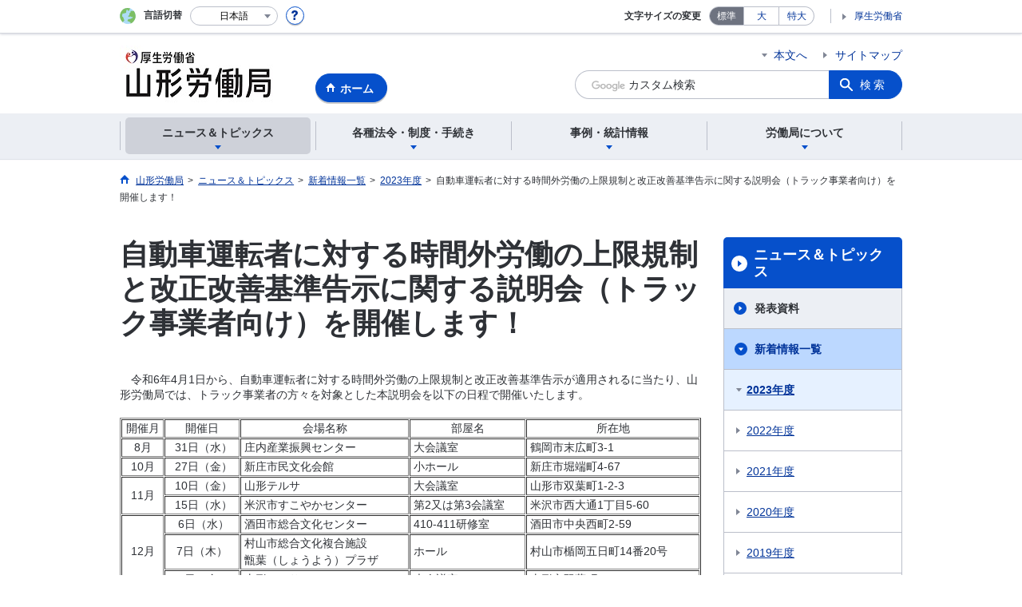

--- FILE ---
content_type: text/html; charset=UTF-8
request_url: https://jsite.mhlw.go.jp/yamagata-roudoukyoku/setumeikai-20230622.html
body_size: 8089
content:
<!DOCTYPE html>
<html lang="ja" class="is-nojs">
<head prefix="og: http://ogp.me/ns# fb: http://ogp.me/ns/fb# article: http://ogp.me/ns/article#">
<meta charset="UTF-8">
<meta name="robots" content="index,follow">
<meta http-equiv="X-UA-Compatible" content="IE=edge">
<meta name="viewport" content="width=device-width,initial-scale=1">
<meta name="format-detection" content="telephone=no">
<meta name="description" content="">
<meta name="keywords" content="">
<meta property="og:title" content="自動車運転者に対する時間外労働の上限規制と改正改善基準告示に関する説明会（トラック事業者向け）を開催します！">
<meta property="og:type" content="website">
<meta property="og:url" content="https://jsite.mhlw.go.jp/yamagata-roudoukyoku/setumeikai-20230622.html">
<meta property="og:image" content="">
<meta property="og:site_name" content="">
<meta property="og:description" content="">
<meta property="fb:app_id" content="">
<title>自動車運転者に対する時間外労働の上限規制と改正改善基準告示に関する説明会（トラック事業者向け）を開催します！</title>
<link rel="canonical" href="https://jsite.mhlw.go.jp/yamagata-roudoukyoku/setumeikai-20230622.html">
<link rel="stylesheet" href="/common/common/css/app.css">
<link rel="stylesheet" href="/common/common/css/acn.css">
<script>document.documentElement.className = document.documentElement.className.replace('is-nojs', 'is-js');</script>
<script src="/common/common/js/newDate.js"></script>
</head>
<body class=" t-pref nav01">
<noscript>
<p>このページではJavaScriptを使用しています。JavaScriptを有効にしてください。</p>
</noscript>
<div class="l-wrapper" id="top">

<header class="l-header">
<div class="l-headerMain">
<div class="l-headerMain__inner">
<div class="l-headerMain__left">
<div class="m-headerLogo"><a href="https://jsite.mhlw.go.jp/yamagata-roudoukyoku/"><img src="/yamagata-roudoukyoku/content/contents/001194926.jpg" alt="山形労働局"></a></div><a href="https://jsite.mhlw.go.jp/yamagata-roudoukyoku/" class="m-headerHome"><span>ホーム</span></a>
<button type="button" class="m-headerHmenu js-hmenu"><span class="m-headerHmenu__line"><span>メニュー</span></span></button>
<!-- /.l-headerMain__left --></div>
<div class="l-headerMain__right">
<ul class="m-headerLink">
<li><a href="#content" class="m-headerLink--main js-scroll" data-id="#content">本文へ</a></li>

<li><a href="https://jsite.mhlw.go.jp/yamagata-roudoukyoku/sitemap.html">サイトマップ</a></li>




<li class="m-headerLink--sp"><a href="https://www.mhlw.go.jp/">厚生労働省</a></li>
</ul>



<form id="cse-search-box" action="https://jsite.mhlw.go.jp/yamagata-roudoukyoku/site_kensaku.html">
<div class="m-headerSearch">
<input id="q" name="q" type="text" class="m-headerSearch__textbox pbInputForm" title="カスタム検索" placeholder="カスタム検索">
<input id="cx" value="012316207928528774110:iv8luuwxlkc
" type="hidden" name="cx" />
<input id="cof" value="FORID:10" type="hidden" name="cof" />
<input id="ie" value="UTF-8" type="hidden" name="ie" />
<button type="submit" class="m-headerSearch__button lbButton">検索</button>
<!-- /.m-headerSearch --></div>
</form>
<!-- /.l-headerMain__right --></div>
<!-- /.l-headerMain__inner --></div>
<!-- /.l-headerMain --></div>
<div class="l-headerUtil">
<div class="l-headerUtil__inner">
<div class="m-headerUtil">
<div class="m-headerUtil__lang">
<div class="m-headerUtil__lang__ttl"><span>言語切替</span></div>
<p class="m-headerUtil__lang__help"><a href="#" class="js-modal"><img src="/common/common/img/icn_help.svg" alt="ヘルプ情報"></a></p>
<div class="m-modal">
<div class="m-modal__content">
<div class="m-modal__inner" tabindex="0">
<div class="m-hdgLv3"><div class="m-hdgLv3__hdg">「言語切替」サービスについて</div></div>
<div><p class="m-txtM">このホームページを、英語・中国語・韓国語へ機械的に自動翻訳します。以下の内容をご理解のうえ、ご利用いただきますようお願いします。</p>

<ul class="m-listOrder">
<li><span class="m-listOrder__sym">1.</span>

<div class="m-listOrder__txt">翻訳対象はページ内に記載されている文字情報となります。画像等で表現する内容は翻訳されません。</div>
</li>
<li><span class="m-listOrder__sym">2.</span>
<div class="m-listOrder__txt">機械による自動翻訳のため、必ずしも正確な翻訳であるとは限りません。</div>
</li>
<li><span class="m-listOrder__sym">3.</span>
<div class="m-listOrder__txt">翻訳前の日本語ページに比べ、画面の表示に若干時間がかかる場合があります。</div>
</li>
</ul></div>
<button type="button" class="m-modal__close"><span>閉じる</span></button>
<!-- /.m-modal__inner --></div>
<!-- /.m-modal__content --></div>
<!-- /.m-modal --></div>
<div class="m-headerUtil__lang__select">
<div class="m-headerUtil__lang__select__current"><button type="button" id="headerLang">
<span class="is-ja">日本語</span>
<span class="is-en">English</span>
<span class="is-cn">中文(简体字)</span>
<span class="is-tw">中文(繁體字)</span>
<span class="is-ko">한국어</span>
<img src="/common/common/img/icn_lang.svg" alt="開く"></button></div>
<ul class="m-headerUtil__lang__select__list">
<li><olang><a href="" lang="ja" data-lang="ja">日本語</a></olang></li>
<li><olang><a href="https://translation.mhlw.go.jp
/LUCMHLW/ns/w1/jaen/" lang="en" data-lang="en">English</a></olang></li>
<li><olang><a href="https://translation.mhlw.go.jp
/LUCMHLW/ns/w1/jazh/" lang="zh-cn" data-lang="zh-cn">中文(简体字)</a></olang></li>
<li><olang><a href="https://translation.mhlw.go.jp
/LUCMHLW/ns/w1/jazhb/" lang="zh-tw" data-lang="zh-tw">中文(繁體字)</a></olang></li>
<li><olang><a href="https://translation.mhlw.go.jp
/LUCMHLW/ns/w1/jako/" lang="ko" data-lang="ko">한국어</a></olang></li>
</ul>
<olang><script src="https://code.jquery.com/jquery-3.2.1.min.js"></script></olang>
<script>
$(function(){
	if (location.href.indexOf("tl.cgi") != -1) {
	var url = location.href
	var translation_url = url.slice(0,url.indexOf("?SLANG")).slice(url.indexOf("tl.cgi/") + 7);
	}else{
	var translation_url = location.href;
	}
	$("ul.m-headerUtil__lang__select__list a").each(function() {
	$(this).attr("href",$(this).attr("href") + translation_url);
	});
});
</script>
<!-- /.m-headerUtil__lang__select --></div>
<!-- /.m-headerUtil__lang --></div>
<div class="m-headerUtil__support">
<dl class="m-headerUtil__fontsize">
<dt>文字サイズの変更</dt>
<dd><a href="#" class="js-fontAdjust is-current" data-size="m">標準</a></dd>
<dd><a href="#" class="js-fontAdjust" data-size="l">大</a></dd>
<dd><a href="#" class="js-fontAdjust" data-size="xl">特大</a></dd>
<!-- /.m-headerUtil__fontsize --></dl>
<ul class="m-headerUtil__support__list">
<li><a href="https://www.mhlw.go.jp/">厚生労働省</a></li>
</ul>
<!-- /.m-headerUtil__support --></div>
<!-- /.m-headerUtil --></div>
<!-- /.l-headerUtil__inner --></div>
<!-- /.l-headerUtil --></div>
<nav class="l-headerGnav">
<div class="l-headerGnav__inner">
<ul class="m-headerGnav">
<li><a href="#" class="js-mdrop" data-id="megadrop-01"><span><span>ニュース＆トピックス</span></span></a>
<div class="m-headerMdrop" id="megadrop-01">
<div class="m-headerMdrop__content">
<div class="m-headerMdrop__hdg">
<div class="m-headerMdrop__hdg--lv2"><a href="#mdorop-01" class="js-toggle-sp" data-id="mdorop-01">ニュース＆トピックス
<span class="m-headerMdrop__hdg--lv2__icn"><img src="/common/common/img/icn_toggle_plus.svg" alt="開く"></span></a></div>
<p class="m-headerMdrop__hdg__link"><a href="/yamagata-roudoukyoku/news_topics.html">ニュース＆トピックストップへ</a></p>
<!-- /.m-headerMdrop__hdg --></div>
<div class="m-headerMdrop__content__inner">
<ul class="m-headerMdrop__menu" id="mdorop-01">
<li class="m-headerMdrop__menu--sp"><a href="/yamagata-roudoukyoku/news_topics.html"><span>ニュース＆トピックストップへ</span></a></li>
<li><a href="/yamagata-roudoukyoku/houdouhappyousiryo.html"><span>発表資料</span></a></li>
<li><a href="/yamagata-roudoukyoku/news_topics/sintyaku_itiran.html"><span>新着情報一覧</span></a></li>
<li><a href="/yamagata-roudoukyoku/news_topics/_85975.html"><span>イベント情報</span></a></li>
<!-- /.m-headerMdrop__menu --></ul>
<!-- /.m-headerMdrop__content__inner --></div>
<button type="button" class="m-headerMdrop__close"><span>閉じる</span></button>
<!-- /.m-headerMdrop__content --></div>
<!-- /.m-headerMdrop --></div>
</li>
<li><a href="#" class="js-mdrop" data-id="megadrop-02"><span><span>各種法令・制度・手続き</span></span></a>
<div class="m-headerMdrop" id="megadrop-02">
<div class="m-headerMdrop__content">
<div class="m-headerMdrop__hdg">
<div class="m-headerMdrop__hdg--lv2"><a href="#mdorop-02" class="js-toggle-sp" data-id="mdorop-02">各種法令・制度・手続き
<span class="m-headerMdrop__hdg--lv2__icn"><img src="/common/common/img/icn_toggle_plus.svg" alt="開く"></span></a></div>
<p class="m-headerMdrop__hdg__link"><a href="/yamagata-roudoukyoku/hourei_seido_tetsuzuki.html">各種法令・制度・手続きトップへ</a></p>
<!-- /.m-headerMdrop__hdg --></div>
<div class="m-headerMdrop__content__inner">
<ul class="m-headerMdrop__menu" id="mdorop-02">
<li class="m-headerMdrop__menu--sp"><a href="/yamagata-roudoukyoku/hourei_seido_tetsuzuki.html"><span>各種法令・制度・手続きトップへ</span></a></li>
<li><a href=""><span>労働契約法関係</span></a></li>
<li><a href="/yamagata-roudoukyoku/hourei_seido_tetsuzuki/shokugyou_kunren.html"><span>職業訓練関係</span></a></li>
<li><a href="/yamagata-roudoukyoku/roudoukyoku/gyoumu_naiyou/kijun/_120251.html"><span>安全衛生関係</span></a></li>
<li><a href="/yamagata-roudoukyoku/roudoukyoku/gyoumu_naiyou/kijun/_120251.html"><span>安全衛生関係リーフレット等一覧</span></a></li>
<li><a href="/yamagata-roudoukyoku/riyousha_mokuteki_menu/mokuteki_naiyou/kakushu_hoken.html"><span>労働保険関係</span></a></li>
<li><a href="/yamagata-roudoukyoku/riyousha_mokuteki_menu/mokuteki_naiyou/kakushu_hoken.html"><span>労災保険関係</span></a></li>
<li><a href="/yamagata-roudoukyoku/riyousha_mokuteki_menu/mokuteki_naiyou/kakushu_hoken.html"><span>雇用保険関係</span></a></li>
<li><a href="/yamagata-roudoukyoku/roudoukyoku/gyoumu_naiyou/antei/jyukyuu2.html"><span>労働者派遣事業関係・職業紹介事業関係</span></a></li>
<li><a href="/yamagata-roudoukyoku/hourei_seido_tetsuzuki/_103845.html"><span>法令・様式集</span></a></li>
<li><a href="/yamagata-roudoukyoku/hourei_seido_tetsuzuki/_120300.html"><span>労働契約法（無期転換ルール）とその特例（有期雇用特別措置法）について</span></a></li>
<li><a href="/yamagata-roudoukyoku/hourei_seido_tetsuzuki/kouekituhosyanohogo.html"><span>公益通報者の保護</span></a></li>
<li><a href="/yamagata-roudoukyoku/hourei_seido_tetsuzuki/hyougakisedai_00001.html"><span>就職氷河期世代活躍支援サイト</span></a></li>
<li><a href="/yamagata-roudoukyoku/sienn-20210601.html"><span>両立支援</span></a></li>
<li><a href="/yamagata-roudoukyoku/joseipartyuuki-20210607.html"><span>女性・パート有期・ハラスメント</span></a></li>
<li><a href="/yamagata-roudoukyoku/hourei_seido_tetsuzuki/kijun_koujikannkei.html"><span>公示関係</span></a></li>
<!-- /.m-headerMdrop__menu --></ul>
<!-- /.m-headerMdrop__content__inner --></div>
<button type="button" class="m-headerMdrop__close"><span>閉じる</span></button>
<!-- /.m-headerMdrop__content --></div>
<!-- /.m-headerMdrop --></div>
</li>
<li><a href="#" class="js-mdrop" data-id="megadrop-03"><span><span>事例・統計情報</span></span></a>
<div class="m-headerMdrop" id="megadrop-03">
<div class="m-headerMdrop__content">
<div class="m-headerMdrop__hdg">
<div class="m-headerMdrop__hdg--lv2"><a href="#mdorop-03" class="js-toggle-sp" data-id="mdorop-03">事例・統計情報
<span class="m-headerMdrop__hdg--lv2__icn"><img src="/common/common/img/icn_toggle_plus.svg" alt="開く"></span></a></div>
<p class="m-headerMdrop__hdg__link"><a href="/yamagata-roudoukyoku/jirei_toukei.html">事例・統計情報トップへ</a></p>
<!-- /.m-headerMdrop__hdg --></div>
<div class="m-headerMdrop__content__inner">
<ul class="m-headerMdrop__menu" id="mdorop-03">
<li class="m-headerMdrop__menu--sp"><a href="/yamagata-roudoukyoku/jirei_toukei.html"><span>事例・統計情報トップへ</span></a></li>
<li><a href="/yamagata-roudoukyoku/roudoukyoku/gyoumu_naiyou/kijun/_120251.html"><span>災害統計・事例</span></a></li>
<li><a href="/yamagata-roudoukyoku/roudoukyoku/gyoumu_naiyou/kijun/chingin.html"><span>賃金・家内労働</span></a></li>
<li><a href="/yamagata-roudoukyoku/jirei_toukei/kyujin_kyushoku.html"><span>求人・求職</span></a></li>
<!-- /.m-headerMdrop__menu --></ul>
<!-- /.m-headerMdrop__content__inner --></div>
<button type="button" class="m-headerMdrop__close"><span>閉じる</span></button>
<!-- /.m-headerMdrop__content --></div>
<!-- /.m-headerMdrop --></div>
</li>
<li><a href="#" class="js-mdrop" data-id="megadrop-04"><span><span>労働局について</span></span></a>
<div class="m-headerMdrop" id="megadrop-04">
<div class="m-headerMdrop__content">
<div class="m-headerMdrop__hdg">
<div class="m-headerMdrop__hdg--lv2"><a href="#mdorop-04" class="js-toggle-sp" data-id="mdorop-04">労働局について
<span class="m-headerMdrop__hdg--lv2__icn"><img src="/common/common/img/icn_toggle_plus.svg" alt="開く"></span></a></div>
<p class="m-headerMdrop__hdg__link"><a href="/yamagata-roudoukyoku/roudoukyoku.html">労働局についてトップへ</a></p>
<!-- /.m-headerMdrop__hdg --></div>
<div class="m-headerMdrop__content__inner">
<ul class="m-headerMdrop__menu" id="mdorop-04">
<li class="m-headerMdrop__menu--sp"><a href="/yamagata-roudoukyoku/roudoukyoku.html"><span>労働局についてトップへ</span></a></li>
<li><a href="/yamagata-roudoukyoku/roudoukyoku/roudoukyoku.html"><span>労働局について（概要）</span></a></li>
<li><a href="/yamagata-roudoukyoku/roudoukyoku/gyoumu_naiyou.html"><span>業務内容</span></a></li>
<li><a href="/yamagata-roudoukyoku/roudoukyoku/kanren_shisetsu.html"><span>公共職業安定所(ハローワーク)</span></a></li>
<li><a href="/yamagata-roudoukyoku/kantoku/map_kantokusyo.html"><span>労働基準監督署</span></a></li>
<li><a href="/yamagata-roudoukyoku/roudoukyoku/gyoumu_naiyou/soumu/soumu/kannchouhoumonn20190708.html"><span>職員採用のご案内</span></a></li>
<li><a href="/yamagata-roudoukyoku/roudoukyoku/roudoukyoku/singikainituite_0001.html"><span>審議会について</span></a></li>
<!-- /.m-headerMdrop__menu --></ul>
<!-- /.m-headerMdrop__content__inner --></div>
<button type="button" class="m-headerMdrop__close"><span>閉じる</span></button>
<!-- /.m-headerMdrop__content --></div>
<!-- /.m-headerMdrop --></div>
</li>
<!-- /.m-headerGnav --></ul>
<!-- /.l-headerGnav__inner --></div>
<div class="m-headerGnav__close--sp"><button type="button" class="m-headerGnav__close--sp__button"><span>閉じる</span></button></div>
<!-- /.l-headerGnav --></nav>
<!-- /.l-header --></header>

<main class="l-content" id="content">
<div class="l-contentHead">
<div class="l-contentHead__inner">


<ol class="m-navBreadcrumb" itemscope="" itemtype="http://schema.org/BreadcrumbList">
<li itemprop="itemListElement" itemscope="" itemtype="http://schema.org/ListItem">
<a href="/yamagata-roudoukyoku/home.html" itemprop="item"><span itemprop="name">山形労働局</span></a>
<meta itemprop="position" content="1"><span>></span></li>
<li itemprop="itemListElement" itemscope="" itemtype="http://schema.org/ListItem">
<a href="/yamagata-roudoukyoku/news_topics.html" itemprop="item"><span itemprop="name">ニュース＆トピックス</span></a>
<meta itemprop="position" content="2"><span>></span></li>
<li itemprop="itemListElement" itemscope="" itemtype="http://schema.org/ListItem">
<a href="/yamagata-roudoukyoku/news_topics/sintyaku_itiran.html" itemprop="item"><span itemprop="name">新着情報一覧</span></a>
<meta itemprop="position" content="3"><span>></span></li>
<li itemprop="itemListElement" itemscope="" itemtype="http://schema.org/ListItem">
<a href="/yamagata-roudoukyoku/news_topics/sintyaku_itiran/sintyaku_2023.html" itemprop="item"><span itemprop="name">2023年度</span></a>
<meta itemprop="position" content="4"><span>></span></li>
<li itemprop="itemListElement" itemscope="" itemtype="http://schema.org/ListItem">
<span itemprop="name" aria-current="page">自動車運転者に対する時間外労働の上限規制と改正改善基準告示に関する説明会（トラック事業者向け）を開催します！</span>
<meta itemprop="position" content="5"></li>
<!-- /.m-navBreadcrumb --></ol>
<!-- /.l-contentHead__inner --></div>
<!-- /.l-contentHead --></div>

<div class="l-contentBody">
<div class="l-contentBody__inner">
<div class="l-contentMain">

<!-- H1 -->
<div class="m-hdgLv1">
	<h1 class="m-hdgLv1__hdg">自動車運転者に対する時間外労働の上限規制と改正改善基準告示に関する説明会（トラック事業者向け）を開催します！</h1>
</div>

<!-- PARA-L-M -->
<!-- FREEAREA -->
<p class="m-txtM">　令和6年4月1日から、自動車運転者に対する時間外労働の上限規制と改正改善基準告示が適用されるに当たり、山形労働局では、トラック事業者の方々を対象とした本説明会を以下の日程で開催いたします。<br />
&nbsp;
<table border="1" cellpadding="1" cellspacing="1" style="width: 100%;">
	<tbody>
		<tr>
			<td style="text-align: center; vertical-align: top;">開催月</td>
			<td style="text-align: center; vertical-align: top;">開催日</td>
			<td style="text-align: center; vertical-align: top;">会場名称</td>
			<td style="text-align: center; vertical-align: top;">部屋名</td>
			<td style="text-align: center; vertical-align: top;">所在地</td>
		</tr>
		<tr>
			<td style="text-align: center; vertical-align: middle;">8月</td>
			<td style="text-align: center; vertical-align: middle;">&nbsp;31日（水）</td>
			<td>&nbsp;庄内産業振興センター</td>
			<td>&nbsp;大会議室</td>
			<td>&nbsp;鶴岡市末広町3-1</td>
		</tr>
		<tr>
			<td style="text-align: center; vertical-align: middle;">10月</td>
			<td style="text-align: center; vertical-align: middle;">&nbsp;27日（金）</td>
			<td>&nbsp;新庄市民文化会館</td>
			<td>&nbsp;小ホール</td>
			<td>&nbsp;新庄市堀端町4-67</td>
		</tr>
		<tr>
			<td rowspan="2" style="text-align: center; vertical-align: middle;">11月</td>
			<td style="text-align: center; vertical-align: middle;">&nbsp;10日（金）</td>
			<td>&nbsp;山形テルサ</td>
			<td>&nbsp;大会議室</td>
			<td>&nbsp;山形市双葉町1-2-3</td>
		</tr>
		<tr>
			<td style="text-align: center; vertical-align: middle;">&nbsp;15日（水）</td>
			<td>&nbsp;米沢市すこやかセンター</td>
			<td>&nbsp;第2又は第3会議室</td>
			<td>&nbsp;米沢市西大通1丁目5-60</td>
		</tr>
		<tr>
			<td rowspan="3" style="text-align: center; vertical-align: middle;">12月</td>
			<td style="text-align: center; vertical-align: middle;">&nbsp;6日（水）</td>
			<td>&nbsp;酒田市総合文化センター</td>
			<td>&nbsp;410-411研修室</td>
			<td>&nbsp;酒田市中央西町2-59</td>
		</tr>
		<tr>
			<td style="text-align: center; vertical-align: middle;">7日（木）</td>
			<td>&nbsp;村山市総合文化複合施設<br />
				&nbsp;甑葉（しょうよう）プラザ</td>
			<td>&nbsp;ホール</td>
			<td>&nbsp;村山市楯岡五日町14番20号</td>
		</tr>
		<tr>
			<td style="text-align: center; vertical-align: middle;">&nbsp;8日（金）</td>
			<td>&nbsp;山形テルサ</td>
			<td>&nbsp;大会議室</td>
			<td>&nbsp;山形市双葉町1-2-3</td>
		</tr>
	</tbody>
</table>
<br />
※開催時間は、いずれも14：00～16：30となっております。<br />
※本説明会は、厚生労働省が株式会社東京リーガルマインドへ委託し、実施しております。<br />
<br />
<em>＜申込方法＞</em><br />
こちらの株式会社東京リーガルマインドのホームページからお申込みいただけます。<br />
　<a href="https://www.jougenkisei.com/">https://www.jougenkisei.com</a><br />
※お申込みに当たっては、申込IDが必要です。<br />
　申込IDをお持ちでない方は、下記のEメールアドレス（株式会社東京リーガルマインド公共事業部）あてにご連絡をお願いいたします。<br />
※現在、12月開催分のお申込みが可能です。<br />
&nbsp;<br />
<em>＜ご質問・お問合せ先＞</em><br />
株式会社東京リーガルマインド 公共事業本部<br />
『時間外労働の上限規制に関する説明会』事務局<br />
フリーコール＜0800-222-3029＞ 受付時間：（平日）09:00～17:00<br />
E-mail：36kyoutei@lec.co.jp</p>

<!-- 日時 -->



<!-- 場所 -->



<!-- 問い合わせ先 -->
<div class="m-hdgLv2"><h2 class="m-hdgLv2__hdg">その他関連情報</h2></div>

<div class="m-listImageBannerNav">
<ul class="m-listImageBanner__list">
<li>
<a class="m-listImageBanner__content" href="https://www.mhlw.go.jp/stf/seisakunitsuite/bunya/koyou_roudou/roudoukijun/zigyonushi/shienjigyou/03.html">
<span class="m-listImageBanner__text">中小企業向け業務改善助成金</span>
<span class="m-listImageBanner__fig"><img src="/yamagata-roudoukyoku/content/contents/000113571.gif" alt=""></span>
</a>
</li>
<li>
<a class="m-listImageBanner__content" href="https://www.no-harassment.mhlw.go.jp/">
<span class="m-listImageBanner__text">あかるい職場応援団</span>
<span class="m-listImageBanner__fig"><img src="/yamagata-roudoukyoku/content/contents/000113572.gif" alt=""></span>
</a>
</li>
<li>
<a class="m-listImageBanner__content" href="http://www.check-roudou.mhlw.go.jp/">
<span class="m-listImageBanner__text">確かめよう労働条件</span>
<span class="m-listImageBanner__fig"><img src="/yamagata-roudoukyoku/content/contents/000113573.png" alt=""></span>
</a>
</li>
<li>
<a class="m-listImageBanner__content" href="http://work-holiday.mhlw.go.jp/">
<span class="m-listImageBanner__text">働き方・休み方改善ポータルサイト</span>
<span class="m-listImageBanner__fig"><img src="/yamagata-roudoukyoku/content/contents/000113574.jpg" alt=""></span>
</a>
</li>
<li>
<a class="m-listImageBanner__content" href="http://kokoro.mhlw.go.jp/">
<span class="m-listImageBanner__text">働く人のメンタルヘルスポータルサイト「こころの耳」</span>
<span class="m-listImageBanner__fig"><img src="/yamagata-roudoukyoku/content/contents/000113575.gif" alt=""></span>
</a>
</li>
<li>
<a class="m-listImageBanner__content" href="https://jsite.mhlw.go.jp/yamagata-roudoukyoku/roudoukyoku/gyoumu_naiyou/soumu/chosyu/_120957.html">
<span class="m-listImageBanner__text">労働保険関係の申請は電子申請が便利</span>
<span class="m-listImageBanner__fig"><img src="/yamagata-roudoukyoku/content/contents/001544036.gif" alt=""></span>
</a>
</li>
</ul>
</div>

<ul class="m-listButton">
<li><a href="https://jsite.mhlw.go.jp/yamagata-roudoukyoku/banner.html" class="m-btnM"><span>リンク一覧</span></a></li>
</ul>


<div class="m-boxReader">
<a href="https://get.adobe.com/jp/reader/" target="_blank">
<div class="m-boxReader__body">
<p class="m-boxReader__txt">PDFファイルを見るためには、Adobe Readerというソフトが必要です。Adobe Readerは無料で配布されていますので、こちらからダウンロードしてください。</p>
<!-- /.m-boxReader__body --></div>
<div class="m-boxReader__figure">
<img src="/common/common/img/img_reader.png" alt="">
<!-- /.m-boxReader__figure --></div></a>
<!-- /.m-boxReader --></div>

<!-- /.l-contentMain --></div>

<div class="l-contentSub">
<nav class="m-navLocal">
<h2 class="m-navLocal__hdg"><a href="/yamagata-roudoukyoku/news_topics.html">ニュース＆トピックス</a></h2>
<ul class="m-navLocal__layer3rd">
<li><a href="/yamagata-roudoukyoku/houdouhappyousiryo.html">発表資料</a></li>
<li><a href="/yamagata-roudoukyoku/news_topics/sintyaku_itiran.html" class="is-current">新着情報一覧</a>
<ul class="m-navLocal__layer4th">
<li><a href="/yamagata-roudoukyoku/news_topics/sintyaku_itiran/sintyaku_2023.html" class="is-current">2023年度</a>
</li>
<li><a href="/yamagata-roudoukyoku/news_topics/sintyaku_itiran/sintyaku_itiran_2022.html">2022年度</a></li>
<li><a href="/yamagata-roudoukyoku/news_topics/sintyaku_itiran/sintyaku_itiran_2021.html">2021年度</a></li>
<li><a href="/yamagata-roudoukyoku/news_topics/sintyaku_itiran/sintyaku_itiran_2020.html">2020年度</a></li>
<li><a href="/yamagata-roudoukyoku/news_topics/sintyaku_itiran/sintyaku_itiran_2019.html">2019年度</a></li>
<li><a href="/yamagata-roudoukyoku/news_topics/sintyaku_itiran/sintyaku_itiran_2018.html">2018年度</a></li>
<!-- /.m-navLocal__layer4th --></ul>
</li>
<li><a href="/yamagata-roudoukyoku/news_topics/_85975.html">イベント情報</a></li>
<!-- /.m-navLocal__layer3rd --></ul>
<!-- /.m-navLocal --></nav>




<div class="m-navSubmenu">
<h2 class="m-navSubmenu__hdg"><a href="#sidemenu-01" class="js-toggle" data-id="sidemenu-01">お役立ち情報<span class="m-navSubmenu__icn"><img src="/common/common/img/icn_toggle_plus.svg" alt="開く"></span></a></h2>
<ul class="m-navSubmenu__list" id="sidemenu-01">
<li><a href="https://jsite.mhlw.go.jp/yamagata-roudoukyoku/riyousha_mokuteki_menu/_120279.html">各種相談機関のご案内</a></li>
<li><a href="https://jsite.mhlw.go.jp/yamagata-roudoukyoku/hourei_seido_tetsuzuki/_103845.html">法令・様式集</a></li>
<li><a href="https://jsite.mhlw.go.jp/yamagata-roudoukyoku/roudoukyoku/roudoukyoku.html">山形労働局のご案内</a></li>
<li><a href="https://jsite.mhlw.go.jp/yamagata-roudoukyoku/kantoku/map_kantokusyo.html">労働基準監督署のご案内</a></li>
<li><a href="https://jsite.mhlw.go.jp/yamagata-roudoukyoku/roudoukyoku/kanren_shisetsu/map_hellowork.html">公共職業安定所(ハローワーク)のご案内</a></li>
<li><a href="https://jsite.mhlw.go.jp/yamagata-roudoukyoku/roudoukyoku/kanren_shisetsu/map_hellowork.html#huzokushisetu">公共職業安定所(ハローワーク)附属施設のご案内</a></li>
<li><a href="https://jsite.mhlw.go.jp/yamagata-roudoukyoku/choutatsu_uriharai/nyusatsu.html">調達・売払情報</a></li>
<li><a href="https://www.hellowork.mhlw.go.jp/">ハローワークインターネットサービス</a></li>
<!-- /.m-navSubmenu__list --></ul>
<!-- /.m-navSubmenu --></div>

<div class="m-navSubmenu">
<h2 class="m-navSubmenu__hdg"><a href="#sidemenu-02" class="js-toggle" data-id="sidemenu-02">関連機関<span class="m-navSubmenu__icn"><img src="/common/common/img/icn_toggle_plus.svg" alt="開く"></span></a></h2>
<ul class="m-navSubmenu__list" id="sidemenu-02">
<li><a href="https://www.mhlw.go.jp/">厚生労働省ホームページ</a></li>
<li><a href="https://jsite.mhlw.go.jp/yamagata-hellowork/list/yamagata.html">ハローワークやまがた</a></li>
<li><a href="https://www.mhlw.go.jp/stf/seisakunitsuite/bunya/0000132220.html">新卒者・既卒者支援はこちらから　新卒応援ハローワークのご案内</a></li>
<!-- /.m-navSubmenu__list --></ul>
<!-- /.m-navSubmenu --></div>

<div class="m-navSubmenu">
<h2 class="m-navSubmenu__hdg"><a href="#sidemenu-03" class="js-toggle" data-id="sidemenu-03">相談窓口<span class="m-navSubmenu__icn"><img src="/common/common/img/icn_toggle_plus.svg" alt="開く"></span></a></h2>
<ul class="m-navSubmenu__list" id="sidemenu-03">
<li><a href="https://jsite.mhlw.go.jp/yamagata-roudoukyoku/toraburu-20211.html">総合労働相談コーナー</a></li>
<li><a href="https://jsite.mhlw.go.jp/yamagata-roudoukyoku/var/rev0/0113/7929/2017529141932.pdf">ハローワーク求人ホットライン</a></li>
<li><a href="https://www.e-gov.go.jp/">電子政府の総合窓口イーガブ</a></li>
<li><a href="https://www.check-roudou.mhlw.go.jp/lp/hotline/">平日夜間、土日祝日の相談</a></li>
<!-- /.m-navSubmenu__list --></ul>
<!-- /.m-navSubmenu --></div>

<div class="m-navSubmenu">
<h2 class="m-navSubmenu__hdg"><a href="#sidemenu-04" class="js-toggle" data-id="sidemenu-04">お知らせ・ご案内<span class="m-navSubmenu__icn"><img src="/common/common/img/icn_toggle_plus.svg" alt="開く"></span></a></h2>
<ul class="m-navSubmenu__list" id="sidemenu-04">
<li><a href="https://jsite.mhlw.go.jp/yamagata-roudoukyoku/roudoukyoku/roudoukyoku/info.html#mezasumono">行政運営方針の概要</a></li>
<li><a href="https://jsite.mhlw.go.jp/yamagata-roudoukyoku/roudoukyoku/gyoumu_naiyou/antei/taisaku2.html#a001">障害者の雇用について</a></li>
<li><a href="https://www.mhlw.go.jp/stf/seisakunitsuite/bunya/haigusha.html">「配偶者手当」の在り方の検討に向けて</a></li>
<!-- /.m-navSubmenu__list --></ul>
<!-- /.m-navSubmenu --></div>

<div class="m-navSubmenu">
<h2 class="m-navSubmenu__hdg"><a href="#sidemenu-05" class="js-toggle" data-id="sidemenu-05">企業のご紹介<span class="m-navSubmenu__icn"><img src="/common/common/img/icn_toggle_plus.svg" alt="開く"></span></a></h2>
<ul class="m-navSubmenu__list" id="sidemenu-05">
<li><a href="https://jsite.mhlw.go.jp/yamagata-roudoukyoku/hw_00001.html">ユースエール認定企業</a></li>
<li><a href="https://jsite.mhlw.go.jp/yamagata-roudoukyoku/kigyoshoukai.html#monisu20240705">もにす認定企業（障害者雇用優良中小事業主）</a></li>
<li><a href="https://jsite.mhlw.go.jp/yamagata-roudoukyoku/kigyoshoukai.html#kurumin">くるみん認定企業（仕事と子育ての両立支援が良好な認定企業）</a></li>
<li><a href="https://positive-ryouritsu.mhlw.go.jp/positivedb/">女性の活躍推進企業データベース（女性の活躍推進企業紹介）</a></li>
<li><a href="https://jsite.mhlw.go.jp/yamagata-roudoukyoku/kigyoshoukai.html#eruboshi">えるぼし認定企業（女性の活躍推進状況が良好な認定企業）</a></li>
<!-- /.m-navSubmenu__list --></ul>
<!-- /.m-navSubmenu --></div>

<div class="m-navSubmenu">
<h2 class="m-navSubmenu__hdg"><a href="#sidemenu-06" class="js-toggle" data-id="sidemenu-06">採用情報<span class="m-navSubmenu__icn"><img src="/common/common/img/icn_toggle_plus.svg" alt="開く"></span></a></h2>
<ul class="m-navSubmenu__list" id="sidemenu-06">
<li><a href="/yamagata-roudoukyoku/roudoukyoku/gyoumu_naiyou/soumu/soumu/kannchouhoumonn20190708.html">職員採用のご案内</a></li>
<!-- /.m-navSubmenu__list --></ul>
<!-- /.m-navSubmenu --></div>


<!-- /.l-contentSub --></div>

<!-- /.l-contentBody__inner --></div>
<!-- /.l-contentBody --></div>
<!-- /.l-content --></main>

<footer class="l-footer">
<div class="l-footerPagetop">
<div class="l-footerInner">
<a href="#top" class="m-footerPagetop js-scroll" data-id="#top"><span>ページの先頭へ</span></a>
<!-- /.l-footerInner --></div>
<!-- /.l-footerPagetop --></div>
<div class="l-footerNav">
<div class="l-footerInner">
<div class="m-footerPost">
<p class="m-footerPost__idea"><b class="m-footerPost__idea__ttl">皆様からのご意見を募集しています</b>
<a href="https://jsite.mhlw.go.jp/form/pub/roudou06/yamagata-roudoukyoku-goiken" class="m-footerPost__idea__btn">労働局へのご意見</a></p>
<!-- /.m-footerPost --></div>


<div class="m-footerSitemap">
<div class="m-footerSitemap__content">
<ul class="m-footerSitemap__parent">
<li><a href="/yamagata-roudoukyoku/news_topics.html" class="js-toggle-sp" data-id="footer-sitemap-01">ニュース＆トピックス
<span class="m-footerSitemap__parent__icn"><img src="/common/common/img/icn_toggle_plus.svg" alt="開く"></span></a>
<ul class="m-footerSitemap__child" id="footer-sitemap-01">
<li class="m-footerSitemap__child__top"><a href="/yamagata-roudoukyoku/news_topics.html">ニュース＆トピックストップへ</a></li>
<li><a href="/yamagata-roudoukyoku/houdouhappyousiryo.html">発表資料</a></li>
<li><a href="/yamagata-roudoukyoku/news_topics/sintyaku_itiran.html">新着情報一覧</a></li>
<li><a href="/yamagata-roudoukyoku/news_topics/_85975.html">イベント情報</a></li>
</ul>
</li>
</ul>
</div>
<div class="m-footerSitemap__content--col2">
<ul class="m-footerSitemap__parent">
<li><a href="/yamagata-roudoukyoku/hourei_seido_tetsuzuki.html" class="js-toggle-sp" data-id="footer-sitemap-02">各種法令・制度・手続き
<span class="m-footerSitemap__parent__icn"><img src="/common/common/img/icn_toggle_plus.svg" alt="開く"></span></a>
<ul class="m-footerSitemap__child--col2" id="footer-sitemap-02">
<li class="m-footerSitemap__child__top"><a href="/yamagata-roudoukyoku/hourei_seido_tetsuzuki.html">各種法令・制度・手続きトップへ</a></li>
<li><a href="">労働契約法関係</a></li>
<li><a href="/yamagata-roudoukyoku/hourei_seido_tetsuzuki/shokugyou_kunren.html">職業訓練関係</a></li>
<li><a href="/yamagata-roudoukyoku/roudoukyoku/gyoumu_naiyou/kijun/_120251.html">安全衛生関係</a></li>
<li><a href="/yamagata-roudoukyoku/roudoukyoku/gyoumu_naiyou/kijun/_120251.html">安全衛生関係リーフレット等一覧</a></li>
<li><a href="/yamagata-roudoukyoku/riyousha_mokuteki_menu/mokuteki_naiyou/kakushu_hoken.html">労働保険関係</a></li>
<li><a href="/yamagata-roudoukyoku/riyousha_mokuteki_menu/mokuteki_naiyou/kakushu_hoken.html">労災保険関係</a></li>
<li><a href="/yamagata-roudoukyoku/riyousha_mokuteki_menu/mokuteki_naiyou/kakushu_hoken.html">雇用保険関係</a></li>
<li><a href="/yamagata-roudoukyoku/roudoukyoku/gyoumu_naiyou/antei/jyukyuu2.html">労働者派遣事業関係・職業紹介事業関係</a></li>
<li><a href="/yamagata-roudoukyoku/hourei_seido_tetsuzuki/_103845.html">法令・様式集</a></li>
<li><a href="/yamagata-roudoukyoku/hourei_seido_tetsuzuki/_120300.html">労働契約法（無期転換ルール）とその特例（有期雇用特別措置法）について</a></li>
<li><a href="/yamagata-roudoukyoku/hourei_seido_tetsuzuki/kouekituhosyanohogo.html">公益通報者の保護</a></li>
<li><a href="/yamagata-roudoukyoku/hourei_seido_tetsuzuki/hyougakisedai_00001.html">就職氷河期世代活躍支援サイト</a></li>
<li><a href="/yamagata-roudoukyoku/sienn-20210601.html">両立支援</a></li>
<li><a href="/yamagata-roudoukyoku/joseipartyuuki-20210607.html">女性・パート有期・ハラスメント</a></li>
<li><a href="/yamagata-roudoukyoku/hourei_seido_tetsuzuki/kijun_koujikannkei.html">公示関係</a></li>
</ul>
</li>
</ul>
</div>
<div class="m-footerSitemap__content">
<ul class="m-footerSitemap__parent">
<li><a href="/yamagata-roudoukyoku/jirei_toukei.html" class="js-toggle-sp" data-id="footer-sitemap-03">事例・統計情報
<span class="m-footerSitemap__parent__icn"><img src="/common/common/img/icn_toggle_plus.svg" alt="開く"></span></a>
<ul class="m-footerSitemap__child" id="footer-sitemap-03">
<li class="m-footerSitemap__child__top"><a href="/yamagata-roudoukyoku/jirei_toukei.html">事例・統計情報トップへ</a></li>
<li><a href="/yamagata-roudoukyoku/roudoukyoku/gyoumu_naiyou/kijun/_120251.html">災害統計・事例</a></li>
<li><a href="/yamagata-roudoukyoku/roudoukyoku/gyoumu_naiyou/kijun/chingin.html">賃金・家内労働</a></li>
<li><a href="/yamagata-roudoukyoku/jirei_toukei/kyujin_kyushoku.html">求人・求職</a></li>
</ul>
</li>
</ul>
</div>
<div class="m-footerSitemap__content">
<ul class="m-footerSitemap__parent">
<li><a href="/yamagata-roudoukyoku/roudoukyoku.html" class="js-toggle-sp" data-id="footer-sitemap-04">労働局について
<span class="m-footerSitemap__parent__icn"><img src="/common/common/img/icn_toggle_plus.svg" alt="開く"></span></a>
<ul class="m-footerSitemap__child" id="footer-sitemap-04">
<li class="m-footerSitemap__child__top"><a href="/yamagata-roudoukyoku/roudoukyoku.html">労働局についてトップへ</a></li>
<li><a href="/yamagata-roudoukyoku/roudoukyoku/roudoukyoku.html">労働局について（概要）</a></li>
<li><a href="/yamagata-roudoukyoku/roudoukyoku/gyoumu_naiyou.html">業務内容</a></li>
<li><a href="/yamagata-roudoukyoku/roudoukyoku/kanren_shisetsu.html">公共職業安定所(ハローワーク)</a></li>
<li><a href="/yamagata-roudoukyoku/kantoku/map_kantokusyo.html">労働基準監督署</a></li>
<li><a href="/yamagata-roudoukyoku/roudoukyoku/gyoumu_naiyou/soumu/soumu/kannchouhoumonn20190708.html">職員採用のご案内</a></li>
<li><a href="/yamagata-roudoukyoku/roudoukyoku/roudoukyoku/singikainituite_0001.html">審議会について</a></li>
</ul>
</li>
</ul>
</div>
<!-- /.m-footerSitemap --></div>

<!-- /.l-footerInner --></div>
<!-- /.l-footerNav --></div>
</div>

<div class="l-footerUtil">
<div class="l-footerInner">
<div class="m-footerUtil">

<div class="m-footerUtil__service">
<h2 class="m-footerUtil__hdg">情報配信サービス</h2>
<ul class="m-footerUtil__list">
<li class="m-footerUtil__list--mag"><a href="https://www.mhlw.go.jp/stf/merumaga_00.html"><span>厚生労働省人事労務マガジン</span></a></li>


</ul>
<!-- /.m-footerUtil__service --></div>


<!-- /.m-footerUtil --></div>


<!-- /.l-footerInner --></div>
<!-- /.l-footerUtil --></div>



<div class="l-footerInfo">
<div class="l-footerInner">
<ul class="m-footerLink">
<li><a href="https://jsite.mhlw.go.jp/yamagata-roudoukyoku/link.html">リンク集</a></li>
<li><a href="https://jsite.mhlw.go.jp/yamagata-roudoukyoku/privacy_policy.html">プライバシーポリシー</a></li>
<li><a href="https://jsite.mhlw.go.jp/yamagata-roudoukyoku/link_chosakuken_menseki.html">利用規約</a></li>
</ul>
<div class="m-footerInfo">
<p class="m-footerInfo__logo"><a href="https://jsite.mhlw.go.jp/yamagata-roudoukyoku/"><img src="/yamagata-roudoukyoku/content/contents/001200064.jpg" alt="山形労働局"></a></p>
<p class="m-footerInfo__address">〒990-8567 山形市香澄町3丁目2番1号　山交ビル3階</p>
<!-- /.m-footerInfo --></div>
<small class="m-footerCopy">Copyright(c)2000-2016 Yamagata Labor Bureau.All rights reserved.</small>
<!-- /.l-footerInner --></div>
<!-- /.l-footerInfo --></div>
<!-- /.l-footer --></footer>

<!-- /.l-wrapper --></div>
<script src="/common/common/js/bundle.js"></script>
<script src="/common/common/js/app.js"></script>

</body>
</html>

--- FILE ---
content_type: image/svg+xml
request_url: https://jsite.mhlw.go.jp/common/common/img/icn_help.svg
body_size: 869
content:
<svg xmlns="http://www.w3.org/2000/svg" xmlns:xlink="http://www.w3.org/1999/xlink" preserveAspectRatio="xMidYMid" width="23" height="25" viewBox="0 0 23 25">
  <defs>
    <style>
      .cls-1 {
        fill: #fff;
        stroke: #0650cb;
        stroke-linejoin: round;
        stroke-width: 1px;
        filter: url(#drop-shadow-1);
      }

      .cls-2 {
        fill: #039;
        fill-rule: evenodd;
      }
    </style>

    <filter id="drop-shadow-1" filterUnits="userSpaceOnUse">
      <feOffset dy="2" in="SourceAlpha"/>
      <feGaussianBlur result="dropBlur"/>
      <feFlood flood-color="#ccc"/>
      <feComposite operator="in" in2="dropBlur" result="dropShadowComp"/>
      <feComposite in="SourceGraphic" result="shadowed"/>
    </filter>
  </defs>
  <g>
    <g style="fill: #fff; filter: url(#drop-shadow-1)">
      <circle cx="11.5" cy="11.5" r="11" id="circle-1" style="stroke: inherit; filter: none; fill: inherit" class="cls-1"/>
    </g>
    <use xlink:href="#circle-1" style="stroke: #0650cb; filter: none; fill: none"/>
    <path d="M11.963,13.368 C11.938,13.143 11.925,12.987 11.925,12.818 C11.925,12.168 12.116,11.801 12.652,11.420 C13.762,10.658 13.890,10.559 14.196,10.248 C14.732,9.698 14.988,9.034 14.988,8.173 C14.988,6.225 13.520,4.997 11.172,4.997 C9.704,4.997 8.569,5.477 7.828,6.408 C7.344,7.001 7.139,7.552 7.012,8.554 L9.641,8.837 C9.692,8.399 9.743,8.201 9.870,7.975 C10.113,7.538 10.534,7.312 11.108,7.312 C11.874,7.312 12.320,7.707 12.320,8.371 C12.320,8.837 12.116,9.133 11.491,9.542 C10.585,10.150 10.483,10.234 10.177,10.630 C9.768,11.180 9.615,11.745 9.615,12.719 C9.615,13.128 9.615,13.143 9.590,13.368 L11.963,13.368 ZM9.500,14.328 L9.500,16.997 L12.065,16.997 L12.065,14.328 L9.500,14.328 Z" class="cls-2"/>
  </g>
</svg>
